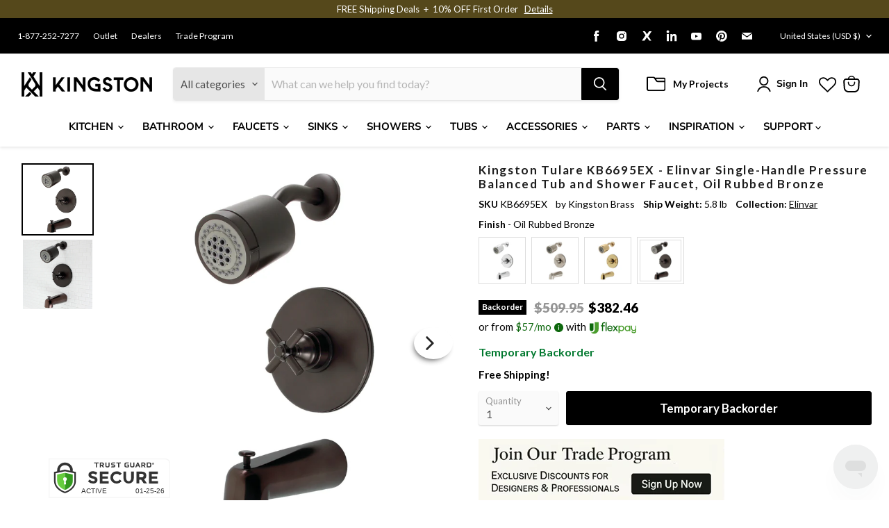

--- FILE ---
content_type: text/json
request_url: https://conf.config-security.com/model
body_size: 86
content:
{"title":"recommendation AI model (keras)","structure":"release_id=0x7c:4e:4d:44:6a:6e:69:30:26:34:50:5e:3d:34:47:6d:42:67:34:76:30:7d:3d:38:67:56:58:50:6e;keras;sb1awedwhjbuj34r1wxzkr7shfddnm9v2n05vbsregd2ar7ibncqfjkhuw7x4g8yoeeetb4z","weights":"../weights/7c4e4d44.h5","biases":"../biases/7c4e4d44.h5"}

--- FILE ---
content_type: text/javascript; charset=utf-8
request_url: https://www.kingstonbrass.com/products/kingston-brass-kb6695ex-oil-rubbed-bronze.js
body_size: 1803
content:
{"id":6841915277354,"title":"Kingston Tulare KB6695EX - Elinvar Single-Handle Pressure Balanced Tub and Shower Faucet, Oil Rubbed Bronze","handle":"kingston-brass-kb6695ex-oil-rubbed-bronze","description":"\u003cp\u003e\u003cstrong\u003e Kingston Tulare KB6695EX - Elinvar Single-Handle Pressure Balanced Tub and Shower Faucet, Oil Rubbed Bronze \u003c\/strong\u003e\u003c\/p\u003e \u003cp\u003e This tub and shower faucet's modern features create a bold and edgy design in your bathroom. Complete with an easy-to-turn cross handle, an optimum bathing experience awaits. Enjoy the sturdy brass construction and premium oil rubbed bronze finish for a fixture that will last for years to come. A pressure balanced valve is included for safety and protection against accidental burns. \u003c\/p\u003e \u003ch3\u003e\u003cstrong\u003eFeatures\u003c\/strong\u003e\u003c\/h3\u003e \u003cul\u003e\n\u003cli\u003eItem weight: 5.25 lbs.\u003c\/li\u003e\n\u003cli\u003eSolid brass and ABS construction\u003c\/li\u003e\n\u003cli\u003eWall mount installation\u003c\/li\u003e\n\u003cli\u003ePressure balanced washerless cartridge for safety and prevention of spikes in water temperature\u003c\/li\u003e\n\u003cli\u003eStandard 1\/2-14 NPT connection\u003c\/li\u003e\n\u003cli\u003e1.8 GPM\/6.8 LPM showerhead flow rate at 80 PSI\u003c\/li\u003e\n\u003cli\u003e7.0 GPM\/26.5 LPM spout flow rate at 80 PSI\u003c\/li\u003e\n\u003cli\u003eSingle cross handle for easy operation\u003c\/li\u003e\n\u003cli\u003e6-5\/16\" faceplate diameter\u003c\/li\u003e\n\u003cli\u003e6-3\/16\" tub spout reach\u003c\/li\u003e\n\u003cli\u003e5-3\/8\" shower arm reach\u003c\/li\u003e\n\u003cli\u003eIncludes 2-setting showerhead with spray and massage functions\u003c\/li\u003e\n\u003c\/ul\u003e \u003cp\u003e\u003c\/p\u003e \u003cbr\u003e\u003cbr\u003e \u003ch3\u003e\u003cstrong\u003eDisclaimer\u003c\/strong\u003e\u003c\/h3\u003e \u003cp\u003eKingston offers several special finishes that fall into two main groups: antiqued\/distressed and living. Our antiqued\/intentionally distressed finishes include Antique Brass, Antique Copper, Naples Bronze, and Black Stainless. Our living finish is Oil Rubbed Bronze. Antiqued\/distressed finishes have had a darkener applied to create the appearance of patina and age. Due to the nature of plating and distressing processes, each production lot of these finishes varies slightly in brightness and tone. Some degree of inconsistency between items in antiqued or distressed finishes should be expected. We cannot guarantee an exact match between items in these finishes. The differences in tone and brightness are a variation rather than a flaw or defect. Living Finishes change over time. Our Oil Rubbed Bronze will patina over time such as taking on highlights in high-touch areas. We consider this dynamic nature a feature that gives each faucet a unique character over its lifetime of use and does not constitute a defect or flaw. Like our antiqued\/distressed finishes, some degree of inconsistency between living finish items should be expected. We cannot guarantee an exact match between items in Oil Rubbed Bronze.\u003c\/p\u003e \u003ch3\u003e\u003cstrong\u003eDownloads\u003c\/strong\u003e\u003c\/h3\u003e\u003ctable width=\"283\"\u003e\u003ctbody\u003e \u003ctr\u003e\n\u003ctd\u003e\u003cimg src=\"https:\/\/media.kingstonbrass.com\/images\/logos\/adobe-pdf-icon.gif\"\u003e\u003c\/td\u003e \u003ctd\u003e\u003ca style=\"font-weight: bold; font-style: normal;\" href=\"https:\/\/media.kingstonbrass.com\/pdf\/technical\/specs\/kingston-brass-KB6695EX-spec-sheet.pdf\" target=\"blank\" rel=\"noopener\"\u003eSpecification Sheet\u003c\/a\u003e\u003c\/td\u003e\n\u003c\/tr\u003e \u003ctr\u003e\n\u003ctd\u003e\u003cimg src=\"https:\/\/media.kingstonbrass.com\/images\/logos\/adobe-pdf-icon.gif\"\u003e\u003c\/td\u003e\n\u003ctd\u003e\u003ca style=\"font-weight: bold; font-style: normal;\" href=\"https:\/\/media.kingstonbrass.com\/pdf\/technical\/parts\/kingston-brass-KB6695EX-parts-diagram.pdf\" target=\"blank\" rel=\"noopener\"\u003eParts Diagram\u003c\/a\u003e\u003c\/td\u003e\n\u003c\/tr\u003e \u003ctr\u003e\n\u003ctd\u003e\u003cimg src=\"https:\/\/media.kingstonbrass.com\/images\/logos\/adobe-pdf-icon.gif\"\u003e\u003c\/td\u003e\n\u003ctd\u003e\u003ca style=\"font-weight: bold; font-style:normal;\" href=\"https:\/\/media.kingstonbrass.com\/pdf\/technical\/install\/kingston-brass-KB6695EX-install.pdf\" target=\"blank\" rel=\"noopener\"\u003eInstallation Guide\u003c\/a\u003e\u003c\/td\u003e\n\u003c\/tr\u003e \u003c\/tbody\u003e\u003c\/table\u003e","published_at":"2022-07-01T10:02:59-07:00","created_at":"2022-07-01T10:03:01-07:00","vendor":"Kingston Brass","type":"Tub and Shower Faucets","tags":["bathroom","Category:Faucets","Certified: CEC Certified","Certified: DOE Certified","Certified: WaterSense","home improvement","Parcel","promo-20OFF","Room:Bathroom","shower","shower faucets \u0026 combo","social1","Specialoffers: Sale","Sub Brand:TULARE","Sub Category:Tub Faucets","tub and shower faucets"],"price":38246,"price_min":38246,"price_max":38246,"available":false,"price_varies":false,"compare_at_price":50995,"compare_at_price_min":50995,"compare_at_price_max":50995,"compare_at_price_varies":false,"variants":[{"id":40262924599338,"title":"Default Title","option1":"Default Title","option2":null,"option3":null,"sku":"KB6695EX","requires_shipping":true,"taxable":true,"featured_image":{"id":35720822030378,"product_id":6841915277354,"position":1,"created_at":"2026-01-13T09:16:03-08:00","updated_at":"2026-01-13T09:16:05-08:00","alt":null,"width":1500,"height":1500,"src":"https:\/\/cdn.shopify.com\/s\/files\/1\/0569\/6104\/0426\/files\/KB6695EX.jpg?v=1768324565","variant_ids":[40262924599338]},"available":false,"name":"Kingston Tulare KB6695EX - Elinvar Single-Handle Pressure Balanced Tub and Shower Faucet, Oil Rubbed Bronze","public_title":null,"options":["Default Title"],"price":38246,"weight":2630,"compare_at_price":50995,"inventory_management":"shopify","barcode":"196507154183","featured_media":{"alt":null,"id":27476288307242,"position":1,"preview_image":{"aspect_ratio":1.0,"height":1500,"width":1500,"src":"https:\/\/cdn.shopify.com\/s\/files\/1\/0569\/6104\/0426\/files\/KB6695EX.jpg?v=1768324565"}},"quantity_rule":{"min":1,"max":null,"increment":1},"quantity_price_breaks":[],"requires_selling_plan":false,"selling_plan_allocations":[]}],"images":["\/\/cdn.shopify.com\/s\/files\/1\/0569\/6104\/0426\/files\/KB6695EX.jpg?v=1768324565","\/\/cdn.shopify.com\/s\/files\/1\/0569\/6104\/0426\/files\/KB6695EX-LS1.jpg?v=1768324565"],"featured_image":"\/\/cdn.shopify.com\/s\/files\/1\/0569\/6104\/0426\/files\/KB6695EX.jpg?v=1768324565","options":[{"name":"Title","position":1,"values":["Default Title"]}],"url":"\/products\/kingston-brass-kb6695ex-oil-rubbed-bronze","media":[{"alt":null,"id":27476288307242,"position":1,"preview_image":{"aspect_ratio":1.0,"height":1500,"width":1500,"src":"https:\/\/cdn.shopify.com\/s\/files\/1\/0569\/6104\/0426\/files\/KB6695EX.jpg?v=1768324565"},"aspect_ratio":1.0,"height":1500,"media_type":"image","src":"https:\/\/cdn.shopify.com\/s\/files\/1\/0569\/6104\/0426\/files\/KB6695EX.jpg?v=1768324565","width":1500},{"alt":null,"id":27476288340010,"position":2,"preview_image":{"aspect_ratio":1.0,"height":1500,"width":1500,"src":"https:\/\/cdn.shopify.com\/s\/files\/1\/0569\/6104\/0426\/files\/KB6695EX-LS1.jpg?v=1768324565"},"aspect_ratio":1.0,"height":1500,"media_type":"image","src":"https:\/\/cdn.shopify.com\/s\/files\/1\/0569\/6104\/0426\/files\/KB6695EX-LS1.jpg?v=1768324565","width":1500}],"requires_selling_plan":false,"selling_plan_groups":[]}